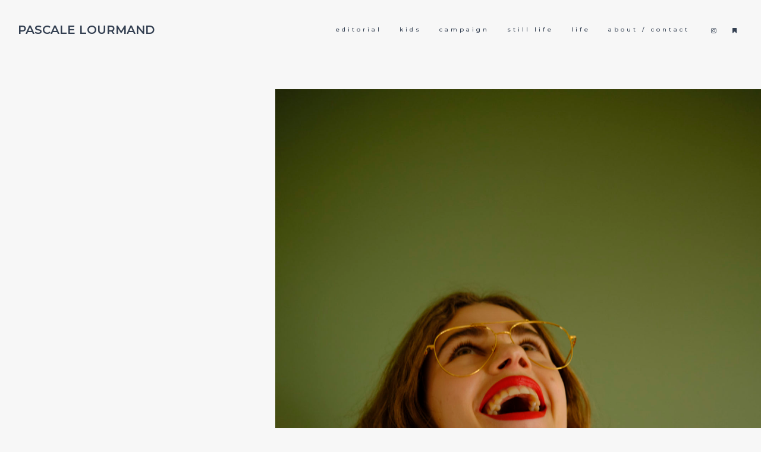

--- FILE ---
content_type: text/html; charset=UTF-8
request_url: https://www.pascalelourmand.com/klin_portfolio/im-not-her-the-forumist/
body_size: 9158
content:
<!DOCTYPE html>
<html lang="fr-FR" class="no-js no-svg">
<head>
<meta charset="UTF-8">
<meta name="viewport" content="width=device-width, initial-scale=1">
<link rel="profile" href="https://gmpg.org/xfn/11">
<title>I&#8217;M NOT HER  The Forumist &#8211; PASCALE LOURMAND</title>
<link rel='dns-prefetch' href='//fonts.googleapis.com' />
<link rel='dns-prefetch' href='//s.w.org' />
<link rel="alternate" type="application/rss+xml" title="PASCALE LOURMAND &raquo; Flux" href="https://www.pascalelourmand.com/feed/" />
<link rel="alternate" type="application/rss+xml" title="PASCALE LOURMAND &raquo; Flux des commentaires" href="https://www.pascalelourmand.com/comments/feed/" />
<link rel='stylesheet' id='wp-block-library-css'  href='https://www.pascalelourmand.com/wp-includes/css/dist/block-library/style.min.css' type='text/css' media='all' />
<link rel='stylesheet' id='rs-plugin-settings-css'  href='https://www.pascalelourmand.com/wp-content/plugins/revslider/public/assets/css/settings.css' type='text/css' media='all' />
<style id='rs-plugin-settings-inline-css' type='text/css'>
#rs-demo-id {}
</style>
<link rel='stylesheet' id='klin-main-stylesheet-css'  href='https://www.pascalelourmand.com/wp-content/themes/klin/assets/css/app.css' type='text/css' media='all' />
<style id='klin-main-stylesheet-inline-css' type='text/css'>
.vc_custom_1504866469262{border-top-width: 1px !important;padding-top: 50px !important;padding-bottom: 50px !important;border-top-color: #e8e8e8 !important;border-top-style: solid !important;border-radius: 1px !important;}
.btn.btn-solid.btn-dark, .woocommerce-mini-cart__buttons a.button.wc-forward.checkout { background: #333; } .btn.btn-solid.btn-dark .btn-text { color: #fff} .btn.btn-solid.btn-dark:after, .scroll-up .arrow span { background: #6db1f2} .scroll-up i, .scroll-up > span { color: #6db1f2; }.btn.btn-solid.btn-light, .woocommerce-mini-cart__buttons a.button.wc-forward { background: #f7f7f7; } .btn.btn-solid.btn-light .btn-text, .woocommerce-mini-cart__buttons a.button.wc-forward.checkout { color: #333333} .btn.btn-solid.btn-light:after { background: #6db1f2}body, body h1, body h2, body h3, body h4, body h5, body h6, tfoot, thead, .wp-caption-text, cite, abbr, .nav-links .arrow .arrow-icon i, .woocommerce span.onsale, mark, .woocommerce-MyAccount-navigation-link.is-active { color: #424242} body .content p a:hover, body .text-link:hover { border-color: #424242} .vc_toggle.vc_toggle_default .vc_toggle_title .vc_toggle_icon:before, .vc_toggle.vc_toggle_default .vc_toggle_title .vc_toggle_icon:after, .vc_toggle.vc_toggle_default .vc_toggle_title .vc_toggle_icon, .klin-blog-carousel .klin-carousel-pagination span, .nav-links .arrow .arrow-icon, .wpb_wrapper .vc_progress_bar .vc_single_bar .vc_bar, .cart-offcanvas-close:before, .cart-offcanvas-close:after, .cart-offcanvas-close > div, .cart-offcanvas .show-cart .list-product .remove-product .icon-close:before, .cart-offcanvas .show-cart .list-product .remove-product .icon-close:after, .sticky-post:after { background: #424242} .search-submit #zoom-icon path { fill: #424242 }body, .select2-dropdown, #add_payment_method #payment div.payment_box, .woocommerce-cart #payment div.payment_box, .woocommerce-checkout #payment div.payment_box, .cart-offcanvas .shopping-cart { background-color: #f7f7f7; } #payment div.payment_box::before, #payment ul.payment_methods { border-bottom-color: #f7f7f7 !important} .woocommerce div.product .woocommerce-tabs ul.tabs li, .woocommerce-info, .woocommerce-error, .woocommerce-message, tbody tr:nth-child(even), pre { background: #EDEDED} .comments-area > .comment-list, .woocommerce table.shop_table td, .woocommerce form.checkout_coupon, .woocommerce form.login, .woocommerce form.register, .woocommerce-MyAccount-navigation li, .woocommerce #reviews #comments ol.commentlist li .comment-text, .woocommerce div.product .woocommerce-tabs ul.tabs li, #wp-calendar tbody tr, .woocommerce div.product .woocommerce-tabs ul.tabs li.active, .woocommerce div.product .woocommerce-tabs ul.tabs::before, #comments .pingback { border-color: #D6D6D6} .comment-list .border-list, .comments-area > .comment-list .comment-list .comment-author-avatar:first-of-type:before, #wp-calendar thead, .select2-container--default .select2-results__option[aria-selected=true], #add_payment_method #payment, .woocommerce-cart #payment, .woocommerce-checkout #payment, .woocommerce div.product .woocommerce-tabs ul.tabs li.active { background: #D6D6D6}.btn.btn-solid:after, .single-post-sidebar .widget-title:after, .shop-sidebar .widget-title:after, .single-portfolio .single-portfolio-header h2:after, .klin-pricing-table .desc li:before, .wpb_wrapper .vc_progress_bar .vc_single_bar, .team-member .team-header .team-name:after, body .klin-highlight, .portfolio-text h3.header-outline:after, .klin-portfolio .klin-portfolio-item.text-on-hover h3:after, .klin-portfolio-item.text-below.hover5 .image-wrapper:before, .klin-portfolio-item.text-below.hover5 .image-wrapper:after, .klin-portfolio-item.text-below.hover3 .image-wrapper:after, .klin-portfolio-item.text-on-hover.hover1:hover h3:after, .woocommerce span.onsale, .woocommerce .widget_price_filter .price_slider_wrapper .ui-widget-content, mark, .woocommerce-MyAccount-navigation-link.is-active, .woocommerce-mini-cart__buttons a.button.wc-forward:after, .klin-carousel .swiper-pagination-bullet-active { background: #f7f7f7; } .klin-pricing-table .price, .product .price ins, .scroll-up, .scroll-up.show-arrow:hover { color: #f7f7f7 } .klin-hover-text:before, .klin-hover-text:after, .widget_archive li a:before, .widget_archive li a:after, .widget_categories li a:before, .widget_categories li a:after, .widget_recent_comments .comment-author-link a.url:before, .widget_recent_comments .comment-author-link a.url:after, .btn.btn-underline:hover .btn-text:after, .nav-links a:hover, .btn.btn-outline:after, .woocommerce-info, .woocommerce-error, .woocommerce-message, .woocommerce .woocommerce-pagination .page-numbers li:hover, .wpb-js-composer .vc_tta.vc_general .vc_tta-panel { border-color: #f7f7f7} .widget_recent_entries li a, .widget_recent_comments li a, .widget_meta a, .widget_pages a, .widget_rss a, .widget_nav_menu a, .post-meta .post-title a > span, .klin-portfolio-item.text-below h3 > span, .klin-portfolio-item.text-on-hover h3 > span, .klin-portfolio-item.text-on-hover.hover2 h3 > span, .woocommerce .widget-area li .product-title, .single-portfolio .single-portfolio-header h2 > span, a.hover-underline, .klin-slider-container .slide-nav .klin-slide-content h2 > span { background-image: linear-gradient(transparent 75%, #f7f7f7 0%)} input:focus, textarea:focus, select:focus, .woocommerce .widget-area .cat-item a:before, .woocommerce .widget-area .cat-item a:after, .woocommerce .widget-area .wc-layered-nav-term a:before, .woocommerce .widget-area .wc-layered-nav-term a:after { border-bottom-color: #f7f7f7 !important} body blockquote:before { content: url('data:image/svg+xml;utf8, <svg version="1.1" class="Capa_1" xmlns="http://www.w3.org/2000/svg" xmlns:xlink="http://www.w3.org/1999/xlink" x="0px" y="0px" height="60px" width="60px" viewBox="0 0 75.999 75.999" style="enable-background:new 0 0 75.999 75.999;" xml:space="preserve"><path style="fill:#f7f7f7;" d="M14.579,5C6.527,5,0,11.716,0,20c0,8.285,6.527,15,14.579,15C29.157,35,19.438,64,0,64v7C34.69,71,48.286,5,14.579,5z M56.579,5C48.527,5,42,11.716,42,20c0,8.285,6.527,15,14.579,15C71.157,35,61.438,64,42,64v7C76.69,71,90.286,5,56.579,5z"/></svg>') !important } .klin-nav .dropdown > li > a:after, .klin-nav .dropdown > li > a:before, .klin-nav .dropdown > li.current-menu-item > a:after, .klin-nav .dropdown > li.current-menu-item > a:before {border-color: #f7f7f7}.woocommerce .widget_price_filter .ui-slider .ui-slider-range, .woocommerce .widget_price_filter .ui-slider .ui-slider-handle { background: #424242; }.klin-nav:not(.fixed-nav) .menu-item-has-children .sub-menu { background: #f7f7f7; } .klin-nav:not(.fixed-nav) .nav-items .menu-item .sub-menu li a { color: #333f51 !important; } .nav-dark-text .menu-item-has-children .sub-menu { border-color: #333f51 !important; } .klin-nav:not(.fixed-nav) .nav-items a, .klin-nav:not(.fixed-nav) .nav-additional a, .nav-logo h1, body .logo h1 { color: #333f51; } .klin-nav:not(.fixed-nav) #icon-cart path { fill: #333f51; }.mobile-menu-content, .mobile-menu-content:after { background: #f7f7f7 } .mobile-menu-content, .mobile-nav .text-logo h1, .mobile-cart {color: #333333} #mobile-burger:before, #mobile-burger > div, #mobile-burger:after, #mobile-burger.close-btn:before, #mobile-burger.close-btn > div, #mobile-burger.close-btn:after, .mobile-menu .menu-item-has-children > a:before, .mobile-menu .menu-item-has-children > a:after, .mobile-menu .overlay-back a:before, .mobile-menu .overlay-back a:after, .mobile-nav-overlay .mobile-overlay { background: #333333; } .mobile-nav #icon-cart-mobile path { fill: #333333; }@media screen and (min-width: 64.1em) { .klin-nav .nav { height: 100px; } .nav-solid.nav-top ~ .page-wrapper { padding-top: 100px; } .klin-nav:not(.fixed-nav) .nav > div.logo .static-logo img { padding: 20px 0; } .klin-nav.fixed-nav .nav > div.logo .static-logo img { padding: 20px 0; } }@media screen and (max-width: 64em) { .mobile-nav, .mobile-nav .nav { height: 100px; } .klin-full-pages .fp-section .row .columns > .vc_row { padding-top: calc(100px + 30px); } .klin-split-slider-pagination { top: calc(50% + 50px) !important; } .mobile-nav-overlay .mobile-menu { margin: 100px 0 60px 0} .nav-solid ~ .page-wrapper { padding-top: 100px; } .mobile-nav .logo { padding: 20px; } #mobile-burger { top: calc(50px - 10px)} .mobile-nav .logo img { max-height: calc(100px - 40px) !important; } }.klin-nav.fixed-nav { background: #f7f7f7; } .klin-nav.fixed-nav .nav > div > ul > li > a, .klin-nav.fixed-nav .profile a, .klin-nav.fixed-nav .logo h1 { color: #333f51; } .klin-nav.fixed-nav #icon-cart path { fill: #333f51} .klin-nav.fixed-nav > ul > li > a:after { background: #333f51; } .klin-nav.fixed-nav .desktop-menu .menu-item-has-children .sub-menu { background: rgba(247,247,247,0); } .klin-nav.fixed-nav .menu-item-has-children .sub-menu a { color: #333f51; }.klin-split-slider-container .fixed-container .klin-split-slide-desc.active { background-color: #f7f7f7; color: #424242!important; padding: 20px; top: 75%; left: -100px; } .klin-nav .nav > div.logo h1 { font-size: 20px; } .klin-nav .nav a { font-size: 10px; } .page-id-4032 #main-navbar-home { visibility: hidden; } .page-id-4032 #fp-nav { visibility: hidden; } .portfolio-text h3 { margin-bottom: 5px; position: relative; text-transform: lowercase!important; } .portfolio-text h4 { text-transform: lowercase!important; } .portfolio-text ul { margin: 0; font-size: 5px; font-weight: 200; opacity: 0.4; text-transform: lowercase!important; }.transition-overlay { background-color: #f5f5f5}
</style>
<link rel='stylesheet' id='js_composer_front-css'  href='https://www.pascalelourmand.com/wp-content/plugins/js_composer/assets/css/js_composer.min.css' type='text/css' media='all' />
<link rel='stylesheet' id='klin-google-fonts-css'  href='https://fonts.googleapis.com/css?family=Montserrat%7CMontserrat:600%7CMontserrat:500&#038;subset=latin' type='text/css' media='all' />
<style id='klin-google-fonts-inline-css' type='text/css'>
body{font-family:'Montserrat',Arial, Helvetica, sans-serif;font-style:normal;letter-spacing:10px;}h1,h2,h3,h4,h5,h6,.btn,.klin-header,.widget_recent_entries li a,.widget_recent_comments li a,.woocommerce ul.products li.product .price, .woocommerce .button, .woocommerce .product-title, .woocommerce .product-name, .woocommerce table.shop_table th, .single-product.woocommerce .amount, .klin-fullscreen-links-list .title{font-family:'Montserrat',Arial, Helvetica, sans-serif;font-weight:600;font-style:normal;letter-spacing:10px;}.mobile-nav-overlay .mobile-menu-content,.klin-nav a, .fixed-nav a{font-family:'Montserrat',Arial, Helvetica, sans-serif;font-weight:500;font-style:normal;letter-spacing:4px;}
</style>
<script type='text/javascript' src='https://www.pascalelourmand.com/wp-includes/js/jquery/jquery.js'></script>
<script type='text/javascript' src='https://www.pascalelourmand.com/wp-includes/js/jquery/jquery-migrate.min.js'></script>
<script type='text/javascript' src='https://www.pascalelourmand.com/wp-content/plugins/revslider/public/assets/js/jquery.themepunch.tools.min.js'></script>
<script type='text/javascript' src='https://www.pascalelourmand.com/wp-content/plugins/revslider/public/assets/js/jquery.themepunch.revolution.min.js'></script>
<link rel='https://api.w.org/' href='https://www.pascalelourmand.com/wp-json/' />
<link rel="EditURI" type="application/rsd+xml" title="RSD" href="https://www.pascalelourmand.com/xmlrpc.php?rsd" />
<link rel="wlwmanifest" type="application/wlwmanifest+xml" href="https://www.pascalelourmand.com/wp-includes/wlwmanifest.xml" /> 
<link rel='prev' title='MAKE UP OR NOT  Juste Magazine' href='https://www.pascalelourmand.com/klin_portfolio/make-up-or-not-juste-magazine/' />
<link rel='next' title='LE JACQUARD FRANÇAIS FW21' href='https://www.pascalelourmand.com/klin_portfolio/le-jacquard-francais-fw21/' />
<link rel="canonical" href="https://www.pascalelourmand.com/klin_portfolio/im-not-her-the-forumist/" />
<link rel='shortlink' href='https://www.pascalelourmand.com/?p=6349' />
<link rel="alternate" type="application/json+oembed" href="https://www.pascalelourmand.com/wp-json/oembed/1.0/embed?url=https%3A%2F%2Fwww.pascalelourmand.com%2Fklin_portfolio%2Fim-not-her-the-forumist%2F" />
<link rel="alternate" type="text/xml+oembed" href="https://www.pascalelourmand.com/wp-json/oembed/1.0/embed?url=https%3A%2F%2Fwww.pascalelourmand.com%2Fklin_portfolio%2Fim-not-her-the-forumist%2F&#038;format=xml" />
<script type="text/javascript">
(function(url){
	if(/(?:Chrome\/26\.0\.1410\.63 Safari\/537\.31|WordfenceTestMonBot)/.test(navigator.userAgent)){ return; }
	var addEvent = function(evt, handler) {
		if (window.addEventListener) {
			document.addEventListener(evt, handler, false);
		} else if (window.attachEvent) {
			document.attachEvent('on' + evt, handler);
		}
	};
	var removeEvent = function(evt, handler) {
		if (window.removeEventListener) {
			document.removeEventListener(evt, handler, false);
		} else if (window.detachEvent) {
			document.detachEvent('on' + evt, handler);
		}
	};
	var evts = 'contextmenu dblclick drag dragend dragenter dragleave dragover dragstart drop keydown keypress keyup mousedown mousemove mouseout mouseover mouseup mousewheel scroll'.split(' ');
	var logHuman = function() {
		if (window.wfLogHumanRan) { return; }
		window.wfLogHumanRan = true;
		var wfscr = document.createElement('script');
		wfscr.type = 'text/javascript';
		wfscr.async = true;
		wfscr.src = url + '&r=' + Math.random();
		(document.getElementsByTagName('head')[0]||document.getElementsByTagName('body')[0]).appendChild(wfscr);
		for (var i = 0; i < evts.length; i++) {
			removeEvent(evts[i], logHuman);
		}
	};
	for (var i = 0; i < evts.length; i++) {
		addEvent(evts[i], logHuman);
	}
})('//www.pascalelourmand.com/?wordfence_lh=1&hid=B8056B8907C634A46BFF076FAF035167');
</script><style type="text/css">.recentcomments a{display:inline !important;padding:0 !important;margin:0 !important;}</style><meta name="generator" content="Powered by WPBakery Page Builder - drag and drop page builder for WordPress."/>
<!--[if lte IE 9]><link rel="stylesheet" type="text/css" href="https://www.pascalelourmand.com/wp-content/plugins/js_composer/assets/css/vc_lte_ie9.min.css" media="screen"><![endif]--><meta name="generator" content="Powered by Slider Revolution 5.4.5.2 - responsive, Mobile-Friendly Slider Plugin for WordPress with comfortable drag and drop interface." />
<script type="text/javascript">function setREVStartSize(e){
				try{ var i=jQuery(window).width(),t=9999,r=0,n=0,l=0,f=0,s=0,h=0;					
					if(e.responsiveLevels&&(jQuery.each(e.responsiveLevels,function(e,f){f>i&&(t=r=f,l=e),i>f&&f>r&&(r=f,n=e)}),t>r&&(l=n)),f=e.gridheight[l]||e.gridheight[0]||e.gridheight,s=e.gridwidth[l]||e.gridwidth[0]||e.gridwidth,h=i/s,h=h>1?1:h,f=Math.round(h*f),"fullscreen"==e.sliderLayout){var u=(e.c.width(),jQuery(window).height());if(void 0!=e.fullScreenOffsetContainer){var c=e.fullScreenOffsetContainer.split(",");if (c) jQuery.each(c,function(e,i){u=jQuery(i).length>0?u-jQuery(i).outerHeight(!0):u}),e.fullScreenOffset.split("%").length>1&&void 0!=e.fullScreenOffset&&e.fullScreenOffset.length>0?u-=jQuery(window).height()*parseInt(e.fullScreenOffset,0)/100:void 0!=e.fullScreenOffset&&e.fullScreenOffset.length>0&&(u-=parseInt(e.fullScreenOffset,0))}f=u}else void 0!=e.minHeight&&f<e.minHeight&&(f=e.minHeight);e.c.closest(".rev_slider_wrapper").css({height:f})					
				}catch(d){console.log("Failure at Presize of Slider:"+d)}
			};</script>
<style type="text/css" data-type="vc_shortcodes-custom-css">.vc_custom_1511215187487{padding-left: 40px !important;}</style><noscript><style type="text/css"> .wpb_animate_when_almost_visible { opacity: 1; }</style></noscript></head>

<body data-rsssl=1 class="klin_portfolio-template-default single single-klin_portfolio postid-6349 plugin-on klin-tr-slide wpb-js-composer js-comp-ver-5.4.4 vc_responsive" data-color="#424242">
<div class="transition-overlay"></div>
	<nav id="main-navbar-home" class="show-for-large klin-nav nav-top nav-right nav-dark-text nav-transparent" style="background: #f7f7f7">
	<div class="row">
		<div class="medium-12 columns">
			<div class="nav">
				<div class="logo">
											<a href="https://www.pascalelourmand.com/portfolio" class="show-in-viewport text-logo">
							<h1>PASCALE LOURMAND</h1>
						</a>
									</div>
								<div class="main-nav nav-items"><ul id="top-menu" class="dropdown menu desktop-menu menu-main-menu show-for-large"><li id="menu-item-3915" class="menu-item menu-item-type-post_type menu-item-object-page menu-item-3915"><a href="https://www.pascalelourmand.com/portfolio/editorial/">editorial</a></li>
<li id="menu-item-3992" class="menu-item menu-item-type-post_type menu-item-object-page menu-item-3992"><a href="https://www.pascalelourmand.com/portfolio/kids/">kids</a></li>
<li id="menu-item-3991" class="menu-item menu-item-type-post_type menu-item-object-page menu-item-3991"><a href="https://www.pascalelourmand.com/portfolio/campaign/">campaign</a></li>
<li id="menu-item-5974" class="menu-item menu-item-type-post_type menu-item-object-page menu-item-5974"><a href="https://www.pascalelourmand.com/portfolio/still-life/">still life</a></li>
<li id="menu-item-4582" class="menu-item menu-item-type-custom menu-item-object-custom menu-item-4582"><a href="https://www.pascalelourmand.com/klin_portfolio/life">life</a></li>
<li id="menu-item-3910" class="menu-item menu-item-type-post_type menu-item-object-page menu-item-3910"><a href="https://www.pascalelourmand.com/about-contact/">about / contact</a></li>
</ul></div>
								<div class="nav-additional">
					<ul class="desktop-menu">
						<li class="nav-social-profiles"><ul><li class="profile"><a href="https://www.instagram.com/pascalelourmand/" target="_blank" data-color="" data-bg="#c13584"><i class="fa fa-instagram"></i></a></li><li class="profile"><a href="https://justemagazine.com" target="_blank" data-color="" data-bg="#1da1f2"><i class="fa fa-bookmark"></i></a></li></ul></li>																	</ul>
				</div>
			</div>
		</div>
	</div>
</nav>
	<div id="fixed-nav" class="page-header-nav klin-nav fixed-nav show-for-large nav-right" data-height="80">
	<div class="row">
		<div class="medium-12 columns">
		<div class="nav">
								<div class="logo logo-text">
					<a href="https://www.pascalelourmand.com/" class="show-in-viewport">
						<h1>PASCALE LOURMAND</h1>
					</a>
				</div>
										<div class="main-nav nav-items"><ul id="fixed-top-menu" class="dropdown menu desktop-menu menu-main-menu hidden-xs hidden-sm"><li class="menu-item menu-item-type-post_type menu-item-object-page menu-item-3915"><a href="https://www.pascalelourmand.com/portfolio/editorial/">editorial</a></li>
<li class="menu-item menu-item-type-post_type menu-item-object-page menu-item-3992"><a href="https://www.pascalelourmand.com/portfolio/kids/">kids</a></li>
<li class="menu-item menu-item-type-post_type menu-item-object-page menu-item-3991"><a href="https://www.pascalelourmand.com/portfolio/campaign/">campaign</a></li>
<li class="menu-item menu-item-type-post_type menu-item-object-page menu-item-5974"><a href="https://www.pascalelourmand.com/portfolio/still-life/">still life</a></li>
<li class="menu-item menu-item-type-custom menu-item-object-custom menu-item-4582"><a href="https://www.pascalelourmand.com/klin_portfolio/life">life</a></li>
<li class="menu-item menu-item-type-post_type menu-item-object-page menu-item-3910"><a href="https://www.pascalelourmand.com/about-contact/">about / contact</a></li>
</ul></div>			
				<div class="nav-additional">
					<ul class="desktop-menu">
						<li class="nav-social-profiles"><ul><li class="profile"><a href="https://www.instagram.com/pascalelourmand/" target="_blank" data-color="" data-bg="#c13584"><i class="fa fa-instagram"></i></a></li><li class="profile"><a href="https://justemagazine.com" target="_blank" data-color="" data-bg="#1da1f2"><i class="fa fa-bookmark"></i></a></li></ul></li>																	</ul>
				</div>

			</div>
		</div>
	</div>
</div>

	<div id="mobile-burger" class="hide-for-large">
	<div></div>
</div>
<nav id="mobile-navbar-home" class="hide-for-large mobile-nav nav-right nav-dark-text nav-transparent">
	<div class="nav" style="background: #f7f7f7">
		<div class="empty-el"></div>
		<div class="logo">
							<a href="https://www.pascalelourmand.com/" class="show-in-viewport text-logo">
					<h1>PASCALE LOURMAND</h1>
				</a>
					</div>
		<div class="mobile-cart open-cart">
				</div>
	</div>
</nav>
<div class="mobile-nav-overlay hide-for-large">
	<div class="mobile-overlay"></div>
	<div class="mobile-menu-content">
		<div class="mobile-menu">
										<div class="menu"><ul id="menu-mobile" class="dropdown menu hide-for-large"><li class="menu-item menu-item-type-post_type menu-item-object-page menu-item-3915"><a href="https://www.pascalelourmand.com/portfolio/editorial/">editorial</a></li>
<li class="menu-item menu-item-type-post_type menu-item-object-page menu-item-3992"><a href="https://www.pascalelourmand.com/portfolio/kids/">kids</a></li>
<li class="menu-item menu-item-type-post_type menu-item-object-page menu-item-3991"><a href="https://www.pascalelourmand.com/portfolio/campaign/">campaign</a></li>
<li class="menu-item menu-item-type-post_type menu-item-object-page menu-item-5974"><a href="https://www.pascalelourmand.com/portfolio/still-life/">still life</a></li>
<li class="menu-item menu-item-type-custom menu-item-object-custom menu-item-4582"><a href="https://www.pascalelourmand.com/klin_portfolio/life">life</a></li>
<li class="menu-item menu-item-type-post_type menu-item-object-page menu-item-3910"><a href="https://www.pascalelourmand.com/about-contact/">about / contact</a></li>
</ul></div>					</div>
		<div class="mobile-nav-footer">
			<ul>
				<li class="profile"><a href="https://www.instagram.com/pascalelourmand/" target="_blank"><i class="fa fa-instagram"></i></a></li><li class="profile"><a href="https://justemagazine.com" target="_blank"><i class="fa fa-bookmark"></i></a></li>			</ul>
		</div>
	</div>
</div>
				<a id="scroll-up" class="scroll-up show-for-medium">
			<div class="arrow">
				<i class="fa fa-angle-up"></i>
				<span></span>
			</div>
			<span>Haut</span>
		</a>
			<div class="page-wrapper"><div class="single-portfolio single-portfolio-blank classic page-bg-color">
	<div class="row">
		<div class="small-12 columns small-centered">
			<div class=""><div data-vc-full-width="true" data-vc-full-width-init="false" data-vc-stretch-content="true" class="vc_row wpb_row vc_row-fluid vc_custom_1511215187487 remove-gap vc_row-o-full-height vc_row-o-columns-middle vc_row-o-equal-height vc_row-o-content-middle vc_row-flex" style="color: " data-overlay-color="" data-color="" data-gradient-colors="" data-gradient-orient="left-right" data-tooltip="" data-gradient-opacity="1"><div class="wpb_column vc_column_container vc_col-sm-12"  style="color: " data-gradient-colors="" data-gradient-orient="left-right" data-gradient-opacity="1"><div class="vc_column-inner  "><div class="wpb_wrapper"><div class="vc_row wpb_row vc_inner vc_row-fluid vc_row-o-equal-height vc_row-o-content-middle vc_row-flex"><div class="wpb_column vc_column_container vc_col-sm-4" style="color: " data-gradient-colors="" data-gradient-orient="left-right" data-gradient-opacity=""><div class="vc_column-inner  "><div class="wpb_wrapper">	<div class="vc_empty_space">
		<span class="vc_empty_space_inner"></span>
		<div class=""  style="height: 150px"></div>
			</div>


	<div class="wpb_text_column wpb_content_element ">
		<div class="wpb_wrapper">
			<h3 style="letter-spacing: 10px;">I&#8217;M NOT HER</h3>
<h3 style="letter-spacing: 10px;">The Forumist</h3>
<nav id="" class="klin-nav" style="background: #f7f7f7;">
<ul id="" class="dropdown menu desktop-menu menu-main-menu show-for-large" style="margin-left: 4rem;">
<li class="" style="text-align: center;"><a href="https://www.pascalelourmand.com/portfolio/editorial/">← editorial</a></li>
</ul>
</nav>

		</div>
	</div>
</div></div></div><div class="wpb_column vc_column_container vc_col-sm-8" style="color: " data-gradient-colors="" data-gradient-orient="left-right" data-gradient-opacity=""><div class="vc_column-inner  "><div class="wpb_wrapper">	<div class="vc_empty_space">
		<span class="vc_empty_space_inner"></span>
		<div class=""  style="height: 150px"></div>
			</div>


	<div  class="wpb_single_image wpb_content_element vc_align_right">
		
		<figure class="wpb_wrapper vc_figure">
			<div class="vc_single_image-wrapper   vc_box_border_grey"><img width="1400" height="2100" src="https://www.pascalelourmand.com/wp-content/uploads/2021/04/PascaleLourmand_DSF0835.jpg" class="vc_single_image-img attachment-full" alt="" srcset="https://www.pascalelourmand.com/wp-content/uploads/2021/04/PascaleLourmand_DSF0835.jpg 1400w, https://www.pascalelourmand.com/wp-content/uploads/2021/04/PascaleLourmand_DSF0835-200x300.jpg 200w, https://www.pascalelourmand.com/wp-content/uploads/2021/04/PascaleLourmand_DSF0835-683x1024.jpg 683w, https://www.pascalelourmand.com/wp-content/uploads/2021/04/PascaleLourmand_DSF0835-768x1152.jpg 768w, https://www.pascalelourmand.com/wp-content/uploads/2021/04/PascaleLourmand_DSF0835-1024x1536.jpg 1024w, https://www.pascalelourmand.com/wp-content/uploads/2021/04/PascaleLourmand_DSF0835-1365x2048.jpg 1365w" sizes="(max-width: 1400px) 100vw, 1400px" /></div>
		</figure>
	</div>
	<div class="vc_empty_space">
		<span class="vc_empty_space_inner"></span>
		<div class=""  style="height: 150px"></div>
			</div>

</div></div></div></div></div></div></div></div><div class="vc_row-full-width vc_clearfix"></div></div><div class=""><div class="vc_row wpb_row vc_row-fluid vc_column-gap-inner-100 vc_row-o-full-height vc_row-o-columns-middle vc_row-o-equal-height vc_row-o-content-middle vc_row-flex" style="color: " data-overlay-color="" data-color="" data-gradient-colors="" data-gradient-orient="left-right" data-tooltip="" data-gradient-opacity="1"><div class="wpb_column vc_column_container vc_col-sm-6"  style="color: " data-gradient-colors="" data-gradient-orient="left-right" data-gradient-opacity="1"><div class="vc_column-inner  "><div class="wpb_wrapper">
	<div  class="wpb_single_image wpb_content_element vc_align_left">
		
		<figure class="wpb_wrapper vc_figure">
			<div class="vc_single_image-wrapper   vc_box_border_grey"><img width="819" height="1024" src="https://www.pascalelourmand.com/wp-content/uploads/2021/04/PascaleLourmand_4-819x1024.jpg" class="vc_single_image-img attachment-large" alt="" srcset="https://www.pascalelourmand.com/wp-content/uploads/2021/04/PascaleLourmand_4-819x1024.jpg 819w, https://www.pascalelourmand.com/wp-content/uploads/2021/04/PascaleLourmand_4-240x300.jpg 240w, https://www.pascalelourmand.com/wp-content/uploads/2021/04/PascaleLourmand_4-768x960.jpg 768w, https://www.pascalelourmand.com/wp-content/uploads/2021/04/PascaleLourmand_4-1229x1536.jpg 1229w, https://www.pascalelourmand.com/wp-content/uploads/2021/04/PascaleLourmand_4.jpg 1420w" sizes="(max-width: 819px) 100vw, 819px" /></div>
		</figure>
	</div>

	<div  class="wpb_single_image wpb_content_element vc_align_right">
		
		<figure class="wpb_wrapper vc_figure">
			<div class="vc_single_image-wrapper   vc_box_border_grey"><img width="1024" height="683" src="https://www.pascalelourmand.com/wp-content/uploads/2021/04/PascaleLourmand_DSF0665-1024x683.jpg" class="vc_single_image-img attachment-large" alt="" srcset="https://www.pascalelourmand.com/wp-content/uploads/2021/04/PascaleLourmand_DSF0665-1024x683.jpg 1024w, https://www.pascalelourmand.com/wp-content/uploads/2021/04/PascaleLourmand_DSF0665-300x200.jpg 300w, https://www.pascalelourmand.com/wp-content/uploads/2021/04/PascaleLourmand_DSF0665-768x512.jpg 768w, https://www.pascalelourmand.com/wp-content/uploads/2021/04/PascaleLourmand_DSF0665.jpg 1420w" sizes="(max-width: 1024px) 100vw, 1024px" /></div>
		</figure>
	</div>

	<div  class="wpb_single_image wpb_content_element vc_align_center">
		
		<figure class="wpb_wrapper vc_figure">
			<div class="vc_single_image-wrapper   vc_box_border_grey"><img width="683" height="1024" src="https://www.pascalelourmand.com/wp-content/uploads/2021/04/PascaleLourmand_DSF0835-683x1024.jpg" class="vc_single_image-img attachment-large" alt="" srcset="https://www.pascalelourmand.com/wp-content/uploads/2021/04/PascaleLourmand_DSF0835-683x1024.jpg 683w, https://www.pascalelourmand.com/wp-content/uploads/2021/04/PascaleLourmand_DSF0835-200x300.jpg 200w, https://www.pascalelourmand.com/wp-content/uploads/2021/04/PascaleLourmand_DSF0835-768x1152.jpg 768w, https://www.pascalelourmand.com/wp-content/uploads/2021/04/PascaleLourmand_DSF0835-1024x1536.jpg 1024w, https://www.pascalelourmand.com/wp-content/uploads/2021/04/PascaleLourmand_DSF0835-1365x2048.jpg 1365w, https://www.pascalelourmand.com/wp-content/uploads/2021/04/PascaleLourmand_DSF0835.jpg 1400w" sizes="(max-width: 683px) 100vw, 683px" /></div>
		</figure>
	</div>

	<div  class="wpb_single_image wpb_content_element vc_align_center">
		
		<figure class="wpb_wrapper vc_figure">
			<div class="vc_single_image-wrapper   vc_box_border_grey"><img width="683" height="1024" src="https://www.pascalelourmand.com/wp-content/uploads/2021/04/PascaleLourmand_DSF0904nb-683x1024.jpg" class="vc_single_image-img attachment-large" alt="" srcset="https://www.pascalelourmand.com/wp-content/uploads/2021/04/PascaleLourmand_DSF0904nb-683x1024.jpg 683w, https://www.pascalelourmand.com/wp-content/uploads/2021/04/PascaleLourmand_DSF0904nb-200x300.jpg 200w, https://www.pascalelourmand.com/wp-content/uploads/2021/04/PascaleLourmand_DSF0904nb-768x1152.jpg 768w, https://www.pascalelourmand.com/wp-content/uploads/2021/04/PascaleLourmand_DSF0904nb-1024x1536.jpg 1024w, https://www.pascalelourmand.com/wp-content/uploads/2021/04/PascaleLourmand_DSF0904nb-1365x2048.jpg 1365w, https://www.pascalelourmand.com/wp-content/uploads/2021/04/PascaleLourmand_DSF0904nb.jpg 1400w" sizes="(max-width: 683px) 100vw, 683px" /></div>
		</figure>
	</div>

	<div  class="wpb_single_image wpb_content_element vc_align_center">
		
		<figure class="wpb_wrapper vc_figure">
			<div class="vc_single_image-wrapper   vc_box_border_grey"><img width="1420" height="1775" src="https://www.pascalelourmand.com/wp-content/uploads/2021/04/PascaleLourmand_8.jpg" class="vc_single_image-img attachment-full" alt="" srcset="https://www.pascalelourmand.com/wp-content/uploads/2021/04/PascaleLourmand_8.jpg 1420w, https://www.pascalelourmand.com/wp-content/uploads/2021/04/PascaleLourmand_8-240x300.jpg 240w, https://www.pascalelourmand.com/wp-content/uploads/2021/04/PascaleLourmand_8-819x1024.jpg 819w, https://www.pascalelourmand.com/wp-content/uploads/2021/04/PascaleLourmand_8-768x960.jpg 768w, https://www.pascalelourmand.com/wp-content/uploads/2021/04/PascaleLourmand_8-1229x1536.jpg 1229w" sizes="(max-width: 1420px) 100vw, 1420px" /></div>
		</figure>
	</div>

	<div  class="wpb_single_image wpb_content_element vc_align_left">
		
		<figure class="wpb_wrapper vc_figure">
			<div class="vc_single_image-wrapper   vc_box_border_grey"><img width="683" height="1024" src="https://www.pascalelourmand.com/wp-content/uploads/2021/04/PascaleLourmand_DSF1121-683x1024.jpg" class="vc_single_image-img attachment-large" alt="" srcset="https://www.pascalelourmand.com/wp-content/uploads/2021/04/PascaleLourmand_DSF1121-683x1024.jpg 683w, https://www.pascalelourmand.com/wp-content/uploads/2021/04/PascaleLourmand_DSF1121-200x300.jpg 200w, https://www.pascalelourmand.com/wp-content/uploads/2021/04/PascaleLourmand_DSF1121-768x1152.jpg 768w, https://www.pascalelourmand.com/wp-content/uploads/2021/04/PascaleLourmand_DSF1121-1024x1536.jpg 1024w, https://www.pascalelourmand.com/wp-content/uploads/2021/04/PascaleLourmand_DSF1121-1365x2048.jpg 1365w, https://www.pascalelourmand.com/wp-content/uploads/2021/04/PascaleLourmand_DSF1121.jpg 1400w" sizes="(max-width: 683px) 100vw, 683px" /></div>
		</figure>
	</div>

	<div  class="wpb_single_image wpb_content_element vc_align_right">
		
		<figure class="wpb_wrapper vc_figure">
			<div class="vc_single_image-wrapper   vc_box_border_grey"><img width="683" height="1024" src="https://www.pascalelourmand.com/wp-content/uploads/2021/04/PascaleLourmand_DSF1377-683x1024.jpg" class="vc_single_image-img attachment-large" alt="" srcset="https://www.pascalelourmand.com/wp-content/uploads/2021/04/PascaleLourmand_DSF1377-683x1024.jpg 683w, https://www.pascalelourmand.com/wp-content/uploads/2021/04/PascaleLourmand_DSF1377-200x300.jpg 200w, https://www.pascalelourmand.com/wp-content/uploads/2021/04/PascaleLourmand_DSF1377-768x1152.jpg 768w, https://www.pascalelourmand.com/wp-content/uploads/2021/04/PascaleLourmand_DSF1377-1024x1536.jpg 1024w, https://www.pascalelourmand.com/wp-content/uploads/2021/04/PascaleLourmand_DSF1377-1365x2048.jpg 1365w, https://www.pascalelourmand.com/wp-content/uploads/2021/04/PascaleLourmand_DSF1377.jpg 1400w" sizes="(max-width: 683px) 100vw, 683px" /></div>
		</figure>
	</div>

	<div  class="wpb_single_image wpb_content_element vc_align_left">
		
		<figure class="wpb_wrapper vc_figure">
			<div class="vc_single_image-wrapper   vc_box_border_grey"><img width="1420" height="1775" src="https://www.pascalelourmand.com/wp-content/uploads/2021/04/PascaleLourmand_13.jpg" class="vc_single_image-img attachment-full" alt="" srcset="https://www.pascalelourmand.com/wp-content/uploads/2021/04/PascaleLourmand_13.jpg 1420w, https://www.pascalelourmand.com/wp-content/uploads/2021/04/PascaleLourmand_13-240x300.jpg 240w, https://www.pascalelourmand.com/wp-content/uploads/2021/04/PascaleLourmand_13-819x1024.jpg 819w, https://www.pascalelourmand.com/wp-content/uploads/2021/04/PascaleLourmand_13-768x960.jpg 768w, https://www.pascalelourmand.com/wp-content/uploads/2021/04/PascaleLourmand_13-1229x1536.jpg 1229w" sizes="(max-width: 1420px) 100vw, 1420px" /></div>
		</figure>
	</div>

	<div  class="wpb_single_image wpb_content_element vc_align_left">
		
		<figure class="wpb_wrapper vc_figure">
			<div class="vc_single_image-wrapper   vc_box_border_grey"><img width="1707" height="2560" src="https://www.pascalelourmand.com/wp-content/uploads/2021/04/PascaleLourmand_DSF1220-scaled.jpg" class="vc_single_image-img attachment-full" alt="" srcset="https://www.pascalelourmand.com/wp-content/uploads/2021/04/PascaleLourmand_DSF1220-scaled.jpg 1707w, https://www.pascalelourmand.com/wp-content/uploads/2021/04/PascaleLourmand_DSF1220-200x300.jpg 200w, https://www.pascalelourmand.com/wp-content/uploads/2021/04/PascaleLourmand_DSF1220-683x1024.jpg 683w, https://www.pascalelourmand.com/wp-content/uploads/2021/04/PascaleLourmand_DSF1220-768x1152.jpg 768w, https://www.pascalelourmand.com/wp-content/uploads/2021/04/PascaleLourmand_DSF1220-1024x1536.jpg 1024w, https://www.pascalelourmand.com/wp-content/uploads/2021/04/PascaleLourmand_DSF1220-1365x2048.jpg 1365w" sizes="(max-width: 1707px) 100vw, 1707px" /></div>
		</figure>
	</div>

	<div  class="wpb_single_image wpb_content_element vc_align_right">
		
		<figure class="wpb_wrapper vc_figure">
			<div class="vc_single_image-wrapper   vc_box_border_grey"><img width="1400" height="2100" src="https://www.pascalelourmand.com/wp-content/uploads/2021/04/PascaleLourmand_DSF1419nb.jpg" class="vc_single_image-img attachment-full" alt="" srcset="https://www.pascalelourmand.com/wp-content/uploads/2021/04/PascaleLourmand_DSF1419nb.jpg 1400w, https://www.pascalelourmand.com/wp-content/uploads/2021/04/PascaleLourmand_DSF1419nb-200x300.jpg 200w, https://www.pascalelourmand.com/wp-content/uploads/2021/04/PascaleLourmand_DSF1419nb-683x1024.jpg 683w, https://www.pascalelourmand.com/wp-content/uploads/2021/04/PascaleLourmand_DSF1419nb-768x1152.jpg 768w, https://www.pascalelourmand.com/wp-content/uploads/2021/04/PascaleLourmand_DSF1419nb-1024x1536.jpg 1024w, https://www.pascalelourmand.com/wp-content/uploads/2021/04/PascaleLourmand_DSF1419nb-1365x2048.jpg 1365w" sizes="(max-width: 1400px) 100vw, 1400px" /></div>
		</figure>
	</div>
</div></div></div><div class="wpb_column vc_column_container vc_col-sm-6"  style="color: " data-gradient-colors="" data-gradient-orient="left-right" data-gradient-opacity="1"><div class="vc_column-inner  "><div class="wpb_wrapper">
	<div  class="wpb_single_image wpb_content_element vc_align_left">
		
		<figure class="wpb_wrapper vc_figure">
			<div class="vc_single_image-wrapper   vc_box_border_grey"><img width="819" height="1024" src="https://www.pascalelourmand.com/wp-content/uploads/2021/04/PascaleLourmand_planchecontact-819x1024.jpg" class="vc_single_image-img attachment-large" alt="" srcset="https://www.pascalelourmand.com/wp-content/uploads/2021/04/PascaleLourmand_planchecontact-819x1024.jpg 819w, https://www.pascalelourmand.com/wp-content/uploads/2021/04/PascaleLourmand_planchecontact-240x300.jpg 240w, https://www.pascalelourmand.com/wp-content/uploads/2021/04/PascaleLourmand_planchecontact-768x960.jpg 768w, https://www.pascalelourmand.com/wp-content/uploads/2021/04/PascaleLourmand_planchecontact-1229x1536.jpg 1229w, https://www.pascalelourmand.com/wp-content/uploads/2021/04/PascaleLourmand_planchecontact.jpg 1420w" sizes="(max-width: 819px) 100vw, 819px" /></div>
		</figure>
	</div>

	<div  class="wpb_single_image wpb_content_element vc_align_right">
		
		<figure class="wpb_wrapper vc_figure">
			<div class="vc_single_image-wrapper   vc_box_border_grey"><img width="2048" height="2560" src="https://www.pascalelourmand.com/wp-content/uploads/2021/04/PascaleLourmand_2-scaled.jpg" class="vc_single_image-img attachment-full" alt="" srcset="https://www.pascalelourmand.com/wp-content/uploads/2021/04/PascaleLourmand_2-scaled.jpg 2048w, https://www.pascalelourmand.com/wp-content/uploads/2021/04/PascaleLourmand_2-240x300.jpg 240w, https://www.pascalelourmand.com/wp-content/uploads/2021/04/PascaleLourmand_2-819x1024.jpg 819w, https://www.pascalelourmand.com/wp-content/uploads/2021/04/PascaleLourmand_2-768x960.jpg 768w, https://www.pascalelourmand.com/wp-content/uploads/2021/04/PascaleLourmand_2-1229x1536.jpg 1229w, https://www.pascalelourmand.com/wp-content/uploads/2021/04/PascaleLourmand_2-1639x2048.jpg 1639w" sizes="(max-width: 2048px) 100vw, 2048px" /></div>
		</figure>
	</div>

	<div  class="wpb_single_image wpb_content_element vc_align_center">
		
		<figure class="wpb_wrapper vc_figure">
			<div class="vc_single_image-wrapper   vc_box_border_grey"><img width="819" height="1024" src="https://www.pascalelourmand.com/wp-content/uploads/2021/04/PascaleLourmand_7-819x1024.jpg" class="vc_single_image-img attachment-large" alt="" srcset="https://www.pascalelourmand.com/wp-content/uploads/2021/04/PascaleLourmand_7-819x1024.jpg 819w, https://www.pascalelourmand.com/wp-content/uploads/2021/04/PascaleLourmand_7-240x300.jpg 240w, https://www.pascalelourmand.com/wp-content/uploads/2021/04/PascaleLourmand_7-768x960.jpg 768w, https://www.pascalelourmand.com/wp-content/uploads/2021/04/PascaleLourmand_7-1229x1536.jpg 1229w, https://www.pascalelourmand.com/wp-content/uploads/2021/04/PascaleLourmand_7.jpg 1420w" sizes="(max-width: 819px) 100vw, 819px" /></div>
		</figure>
	</div>

	<div  class="wpb_single_image wpb_content_element vc_align_left">
		
		<figure class="wpb_wrapper vc_figure">
			<div class="vc_single_image-wrapper   vc_box_border_grey"><img width="819" height="1024" src="https://www.pascalelourmand.com/wp-content/uploads/2021/04/PascaleLourmand_9-819x1024.jpg" class="vc_single_image-img attachment-large" alt="" srcset="https://www.pascalelourmand.com/wp-content/uploads/2021/04/PascaleLourmand_9-819x1024.jpg 819w, https://www.pascalelourmand.com/wp-content/uploads/2021/04/PascaleLourmand_9-240x300.jpg 240w, https://www.pascalelourmand.com/wp-content/uploads/2021/04/PascaleLourmand_9-768x960.jpg 768w, https://www.pascalelourmand.com/wp-content/uploads/2021/04/PascaleLourmand_9-1229x1536.jpg 1229w, https://www.pascalelourmand.com/wp-content/uploads/2021/04/PascaleLourmand_9.jpg 1420w" sizes="(max-width: 819px) 100vw, 819px" /></div>
		</figure>
	</div>

	<div  class="wpb_single_image wpb_content_element vc_align_left">
		
		<figure class="wpb_wrapper vc_figure">
			<div class="vc_single_image-wrapper   vc_box_border_grey"><img width="683" height="1024" src="https://www.pascalelourmand.com/wp-content/uploads/2021/04/PascaleLourmand_DSF0963nb-683x1024.jpg" class="vc_single_image-img attachment-large" alt="" srcset="https://www.pascalelourmand.com/wp-content/uploads/2021/04/PascaleLourmand_DSF0963nb-683x1024.jpg 683w, https://www.pascalelourmand.com/wp-content/uploads/2021/04/PascaleLourmand_DSF0963nb-200x300.jpg 200w, https://www.pascalelourmand.com/wp-content/uploads/2021/04/PascaleLourmand_DSF0963nb-768x1152.jpg 768w, https://www.pascalelourmand.com/wp-content/uploads/2021/04/PascaleLourmand_DSF0963nb-1024x1536.jpg 1024w, https://www.pascalelourmand.com/wp-content/uploads/2021/04/PascaleLourmand_DSF0963nb-1365x2048.jpg 1365w, https://www.pascalelourmand.com/wp-content/uploads/2021/04/PascaleLourmand_DSF0963nb.jpg 1400w" sizes="(max-width: 683px) 100vw, 683px" /></div>
		</figure>
	</div>

	<div  class="wpb_single_image wpb_content_element vc_align_left">
		
		<figure class="wpb_wrapper vc_figure">
			<div class="vc_single_image-wrapper   vc_box_border_grey"><img width="819" height="1024" src="https://www.pascalelourmand.com/wp-content/uploads/2021/04/PascaleLourmand_11-819x1024.jpg" class="vc_single_image-img attachment-large" alt="" srcset="https://www.pascalelourmand.com/wp-content/uploads/2021/04/PascaleLourmand_11-819x1024.jpg 819w, https://www.pascalelourmand.com/wp-content/uploads/2021/04/PascaleLourmand_11-240x300.jpg 240w, https://www.pascalelourmand.com/wp-content/uploads/2021/04/PascaleLourmand_11-768x960.jpg 768w, https://www.pascalelourmand.com/wp-content/uploads/2021/04/PascaleLourmand_11-1229x1536.jpg 1229w, https://www.pascalelourmand.com/wp-content/uploads/2021/04/PascaleLourmand_11.jpg 1420w" sizes="(max-width: 819px) 100vw, 819px" /></div>
		</figure>
	</div>

	<div  class="wpb_single_image wpb_content_element vc_align_left">
		
		<figure class="wpb_wrapper vc_figure">
			<div class="vc_single_image-wrapper   vc_box_border_grey"><img width="683" height="1024" src="https://www.pascalelourmand.com/wp-content/uploads/2021/04/PascaleLourmand_DSF1186-683x1024.jpg" class="vc_single_image-img attachment-large" alt="" srcset="https://www.pascalelourmand.com/wp-content/uploads/2021/04/PascaleLourmand_DSF1186-683x1024.jpg 683w, https://www.pascalelourmand.com/wp-content/uploads/2021/04/PascaleLourmand_DSF1186-200x300.jpg 200w, https://www.pascalelourmand.com/wp-content/uploads/2021/04/PascaleLourmand_DSF1186-768x1152.jpg 768w, https://www.pascalelourmand.com/wp-content/uploads/2021/04/PascaleLourmand_DSF1186-1024x1536.jpg 1024w, https://www.pascalelourmand.com/wp-content/uploads/2021/04/PascaleLourmand_DSF1186-1365x2048.jpg 1365w, https://www.pascalelourmand.com/wp-content/uploads/2021/04/PascaleLourmand_DSF1186.jpg 1400w" sizes="(max-width: 683px) 100vw, 683px" /></div>
		</figure>
	</div>

	<div  class="wpb_single_image wpb_content_element vc_align_center">
		
		<figure class="wpb_wrapper vc_figure">
			<div class="vc_single_image-wrapper   vc_box_border_grey"><img width="683" height="1024" src="https://www.pascalelourmand.com/wp-content/uploads/2021/04/PascaleLourmand_DSF1280-683x1024.jpg" class="vc_single_image-img attachment-large" alt="" srcset="https://www.pascalelourmand.com/wp-content/uploads/2021/04/PascaleLourmand_DSF1280-683x1024.jpg 683w, https://www.pascalelourmand.com/wp-content/uploads/2021/04/PascaleLourmand_DSF1280-200x300.jpg 200w, https://www.pascalelourmand.com/wp-content/uploads/2021/04/PascaleLourmand_DSF1280-768x1152.jpg 768w, https://www.pascalelourmand.com/wp-content/uploads/2021/04/PascaleLourmand_DSF1280-1024x1536.jpg 1024w, https://www.pascalelourmand.com/wp-content/uploads/2021/04/PascaleLourmand_DSF1280-1365x2048.jpg 1365w, https://www.pascalelourmand.com/wp-content/uploads/2021/04/PascaleLourmand_DSF1280.jpg 1400w" sizes="(max-width: 683px) 100vw, 683px" /></div>
		</figure>
	</div>

	<div  class="wpb_single_image wpb_content_element vc_align_center">
		
		<figure class="wpb_wrapper vc_figure">
			<div class="vc_single_image-wrapper   vc_box_border_grey"><img width="819" height="1024" src="https://www.pascalelourmand.com/wp-content/uploads/2021/04/PascaleLourmand_18-819x1024.jpg" class="vc_single_image-img attachment-large" alt="" srcset="https://www.pascalelourmand.com/wp-content/uploads/2021/04/PascaleLourmand_18-819x1024.jpg 819w, https://www.pascalelourmand.com/wp-content/uploads/2021/04/PascaleLourmand_18-240x300.jpg 240w, https://www.pascalelourmand.com/wp-content/uploads/2021/04/PascaleLourmand_18-768x960.jpg 768w, https://www.pascalelourmand.com/wp-content/uploads/2021/04/PascaleLourmand_18-1229x1536.jpg 1229w, https://www.pascalelourmand.com/wp-content/uploads/2021/04/PascaleLourmand_18.jpg 1420w" sizes="(max-width: 819px) 100vw, 819px" /></div>
		</figure>
	</div>

	<div  class="wpb_single_image wpb_content_element vc_align_right">
		
		<figure class="wpb_wrapper vc_figure">
			<div class="vc_single_image-wrapper   vc_box_border_grey"><img width="1420" height="1775" src="https://www.pascalelourmand.com/wp-content/uploads/2021/04/PascaleLourmand_21.jpg" class="vc_single_image-img attachment-full" alt="" srcset="https://www.pascalelourmand.com/wp-content/uploads/2021/04/PascaleLourmand_21.jpg 1420w, https://www.pascalelourmand.com/wp-content/uploads/2021/04/PascaleLourmand_21-240x300.jpg 240w, https://www.pascalelourmand.com/wp-content/uploads/2021/04/PascaleLourmand_21-819x1024.jpg 819w, https://www.pascalelourmand.com/wp-content/uploads/2021/04/PascaleLourmand_21-768x960.jpg 768w, https://www.pascalelourmand.com/wp-content/uploads/2021/04/PascaleLourmand_21-1229x1536.jpg 1229w" sizes="(max-width: 1420px) 100vw, 1420px" /></div>
		</figure>
	</div>
</div></div></div></div></div><div class=""><div class="vc_row wpb_row vc_row-fluid vc_column-gap-inner-100 vc_row-o-full-height vc_row-o-columns-middle vc_row-o-equal-height vc_row-o-content-middle vc_row-flex" style="color: " data-overlay-color="" data-color="" data-gradient-colors="" data-gradient-orient="left-right" data-tooltip="" data-gradient-opacity="1"><div class="wpb_column vc_column_container vc_col-sm-12"  style="color: " data-gradient-colors="" data-gradient-orient="left-right" data-gradient-opacity="1"><div class="vc_column-inner  "><div class="wpb_wrapper">	<div class="vc_empty_space">
		<span class="vc_empty_space_inner"></span>
		<div class=""  style="height: 150px"></div>
			</div>

<div class="klin-portfolio swiper-container klin-portfolio-carousel id_1696eff34d4540708136544" data-header-size="3" data-height="full" data-autoplay="" data-arrows="" data-pagination="1" data-speed="1000">
				<div class="swiper-wrapper animate-text"><div class="swiper-slide"><div class="klin-portfolio-item text-below hover1 open-lightbox"><a class="portfolio-link single-image-lightbox" href="https://www.pascalelourmand.com/wp-content/uploads/2024/05/PascaleLourmand_DSF4352.jpg" data-size="1280x1920"></a><div class="image-wrapper"><div class="portfolio-hover-img"></div><img class="b-lazy" alt="" height="1920" width="1280" src="data:image/svg+xml;charset=utf-8,%3Csvg%20xmlns%3D&#039;http%3A%2F%2Fwww.w3.org%2F2000%2Fsvg&#039;%20viewBox%3D&#039;0%200%201280%201920&#039;%2F%3E" data-src="https://www.pascalelourmand.com/wp-content/uploads/2024/05/PascaleLourmand_DSF4352.jpg"/></div>
		<div class="portfolio-text">
			<h3 class="portfolio-title" data-title="TI MOUN_MILK MAGAZINE"><span>TI MOUN_MILK MAGAZINE</span></h3>
			<ul class="portfolio-category">
				<li><a class="klin-hover-text" href="https://www.pascalelourmand.com/klin_portfolio_categories/editorial/" title="editorial">editorial</a></li><li><a class="klin-hover-text" href="https://www.pascalelourmand.com/klin_portfolio_categories/kids/" title="kids">kids</a></li><li><a class="klin-hover-text" href="https://www.pascalelourmand.com/klin_portfolio_categories/portraits/" title="portraits">portraits</a></li>
			</ul>
		</div>
		
	</div></div><div class="swiper-slide"><div class="klin-portfolio-item text-below hover1 open-lightbox"><a class="portfolio-link single-image-lightbox" href="https://www.pascalelourmand.com/wp-content/uploads/2024/03/DSF2378.jpg" data-size="1440x1920"></a><div class="image-wrapper"><div class="portfolio-hover-img"></div><img class="b-lazy" alt="" height="1920" width="1440" src="data:image/svg+xml;charset=utf-8,%3Csvg%20xmlns%3D&#039;http%3A%2F%2Fwww.w3.org%2F2000%2Fsvg&#039;%20viewBox%3D&#039;0%200%201440%201920&#039;%2F%3E" data-src="https://www.pascalelourmand.com/wp-content/uploads/2024/03/DSF2378.jpg"/></div>
		<div class="portfolio-text">
			<h3 class="portfolio-title" data-title="FACES"><span>FACES</span></h3>
			<ul class="portfolio-category">
				<li><a class="klin-hover-text" href="https://www.pascalelourmand.com/klin_portfolio_categories/editorial/" title="editorial">editorial</a></li><li><a class="klin-hover-text" href="https://www.pascalelourmand.com/klin_portfolio_categories/portraits/" title="portraits">portraits</a></li>
			</ul>
		</div>
		
	</div></div><div class="swiper-slide"><div class="klin-portfolio-item text-below hover1 open-lightbox"><a class="portfolio-link single-image-lightbox" href="https://www.pascalelourmand.com/wp-content/uploads/2023/07/PascaleLourmand_Maquette_MekongCatalan_SansCredits-11.jpg" data-size="1548x1095"></a><div class="image-wrapper"><div class="portfolio-hover-img"></div><img class="b-lazy" alt="" height="1095" width="1548" src="data:image/svg+xml;charset=utf-8,%3Csvg%20xmlns%3D&#039;http%3A%2F%2Fwww.w3.org%2F2000%2Fsvg&#039;%20viewBox%3D&#039;0%200%201548%201095&#039;%2F%3E" data-src="https://www.pascalelourmand.com/wp-content/uploads/2023/07/PascaleLourmand_Maquette_MekongCatalan_SansCredits-11.jpg"/></div>
		<div class="portfolio-text">
			<h3 class="portfolio-title" data-title="MEKONG CATALAN_MILK MAGAZINE"><span>MEKONG CATALAN_MILK MAGAZINE</span></h3>
			<ul class="portfolio-category">
				<li><a class="klin-hover-text" href="https://www.pascalelourmand.com/klin_portfolio_categories/editorial/" title="editorial">editorial</a></li><li><a class="klin-hover-text" href="https://www.pascalelourmand.com/klin_portfolio_categories/kids/" title="kids">kids</a></li><li><a class="klin-hover-text" href="https://www.pascalelourmand.com/klin_portfolio_categories/portraits/" title="portraits">portraits</a></li>
			</ul>
		</div>
		
	</div></div></div><div class="klin-gallery-pagination"></div></div><div class="custom-styles" data-styles=".id_1696eff34d4540708136544 .klin-portfolio-item .portfolio-hover-img { background-color:  !important; } .id_1696eff34d4540708136544 .klin-portfolio-item .portfolio-text { color:  } .id_1696eff34d4540708136544 .klin-portfolio-item.text-on-hover.hover1 h3:after, .id_1696eff34d4540708136544 .klin-portfolio-item.text-below.hover3 .image-wrapper:after, .id_1696eff34d4540708136544 .klin-portfolio-item.text-below.hover5 .image-wrapper:before, .id_1696eff34d4540708136544 .klin-portfolio-item.text-below.hover5 .image-wrapper:after { background-color: } .id_1696eff34d4540708136544 .klin-portfolio-item h3> span { background-image: linear-gradient(transparent 75%,  0%) !important; } .id_1696eff34d4540708136544 .klin-portfolio-item.text-below.hover2:hover .portfolio-text, .id_1696eff34d4540708136544 .klin-portfolio-item.text-on-hover.hover3 .portfolio-text, .id_1696eff34d4540708136544 .klin-portfolio-item.text-on-hover.hover5 .portfolio-text, .id_1696eff34d4540708136544 .klin-portfolio-item.text-below.hover5 .portfolio-hover-img:after { background-color: ; }"></div><div class="vc_separator wpb_content_element vc_separator_align_center vc_sep_width_100 vc_sep_pos_align_center vc_sep_color_grey vc_separator-has-text"><span class="vc_sep_holder vc_sep_holder_l"><span  class="vc_sep_line"></span></span><h4>editorial</h4><span class="vc_sep_holder vc_sep_holder_r"><span  class="vc_sep_line"></span></span>
</div></div></div></div></div></div>
		</div>
	</div>
</div>

		</div>
			<div class="footer-row-wrapper">
				<div class="row">
					<div class="small-12 columns small-centered">
						<footer>
							<div class=""><div data-vc-full-width="true" data-vc-full-width-init="false" class="vc_row wpb_row vc_row-fluid vc_custom_1504866469262" style="color: " data-overlay-color="" data-color="" data-gradient-colors="" data-gradient-orient="left-right" data-tooltip="" data-gradient-opacity="1"><div class="wpb_column vc_column_container vc_col-sm-4"  style="color: " data-gradient-colors="" data-gradient-orient="left-right" data-gradient-opacity="1"><div class="vc_column-inner  "><div class="wpb_wrapper">
	<div class="wpb_text_column wpb_content_element ">
		<div class="wpb_wrapper">
			<p style="text-align: left;"><span style="font-size: 12px;">2018 ⓒ Pascale Lourmand</span></p>

		</div>
	</div>
</div></div></div><div class="wpb_column vc_column_container vc_col-sm-4"  style="color: " data-gradient-colors="" data-gradient-orient="left-right" data-gradient-opacity="1"><div class="vc_column-inner  "><div class="wpb_wrapper"></div></div></div><div class="wpb_column vc_column_container vc_col-sm-4"  style="color: " data-gradient-colors="" data-gradient-orient="left-right" data-gradient-opacity="1"><div class="vc_column-inner  "><div class="wpb_wrapper"><div class="text-center animate-text "><ul class="klin-social-profiles  "><li class="profile accent-color"><a href="https://www.instagram.com/pascalelourmand/" style="font-size: 16px" target="_blank"><i class="fa fa-instagram" style="color: #3d3d3d"></i></a></li><li class="profile accent-color"><a href="https://justemagazine.com" style="font-size: 16px" target="_blank"><i class="fa fa-bookmark" style="color: #3d3d3d"></i></a></li></ul></div></div></div></div></div><div class="vc_row-full-width vc_clearfix"></div></div>
						</footer>
					</div>
				</div>
			</div>
			

<script type='text/javascript' src='https://www.pascalelourmand.com/wp-content/themes/klin/assets/js/libs/velocity.min.js'></script>
<script type='text/javascript' src='https://www.pascalelourmand.com/wp-content/themes/klin/assets/js/libs/owl.carousel.min.js'></script>
<script type='text/javascript' src='https://www.pascalelourmand.com/wp-content/themes/klin/assets/js/libs/jquery.waypoints.min.js'></script>
<script type='text/javascript' src='https://www.pascalelourmand.com/wp-content/themes/klin/assets/js/libs/jquery.magnific-popup.min.js'></script>
<script type='text/javascript' src='https://www.pascalelourmand.com/wp-content/themes/klin/assets/js/libs/jarallax.min.js'></script>
<script type='text/javascript' src='https://www.pascalelourmand.com/wp-content/themes/klin/assets/js/libs/jarallax-video.min.js'></script>
<script type='text/javascript' src='https://www.pascalelourmand.com/wp-content/themes/klin/assets/js/libs/swiper.jquery.min.js'></script>
<script type='text/javascript' src='https://www.pascalelourmand.com/wp-content/themes/klin/assets/js/libs/blazy.min.js'></script>
<script type='text/javascript' src='https://www.pascalelourmand.com/wp-content/themes/klin/assets/js/libs/jquery.hoverintent.min.js'></script>
<script type='text/javascript' src='https://www.pascalelourmand.com/wp-includes/js/imagesloaded.min.js'></script>
<script type='text/javascript' src='https://www.pascalelourmand.com/wp-content/plugins/js_composer/assets/lib/bower/isotope/dist/isotope.pkgd.min.js'></script>
<script type='text/javascript' src='https://www.pascalelourmand.com/wp-content/themes/klin/assets/js/libs/sticky-kit.min.js'></script>
<script type='text/javascript' src='https://www.pascalelourmand.com/wp-content/themes/klin/assets/js/libs/granim.min.js'></script>
<script type='text/javascript' src='https://www.pascalelourmand.com/wp-content/themes/klin/assets/js/libs/jquery.blast.min.js'></script>
<script type='text/javascript' src='https://www.pascalelourmand.com/wp-content/themes/klin/assets/js/libs/scrolloverflow.min.js'></script>
<script type='text/javascript' src='https://www.pascalelourmand.com/wp-content/themes/klin/assets/js/libs/jquery.fullPage.min.js'></script>
<script type='text/javascript' src='https://www.pascalelourmand.com/wp-content/themes/klin/assets/js/smooth-scroll.js'></script>
<script type='text/javascript'>
/* <![CDATA[ */
var rest_object = {"api_nonce":"4cc64ad058","api_url":"https:\/\/www.pascalelourmand.com\/wp-json\/wp\/v2\/"};
/* ]]> */
</script>
<script type='text/javascript'>
var ajaxurl = 'https://www.pascalelourmand.com/wp-admin/admin-ajax.php';
		var pageId = '6349';
		var klinBackWord = 'back'
</script>
<script type='text/javascript' src='https://www.pascalelourmand.com/wp-content/themes/klin/assets/js/app.js'></script>
<script type='text/javascript' src='https://www.pascalelourmand.com/wp-includes/js/wp-embed.min.js'></script>
<script type='text/javascript' src='https://www.pascalelourmand.com/wp-content/plugins/js_composer/assets/js/dist/js_composer_front.min.js'></script>
</body>
</html>